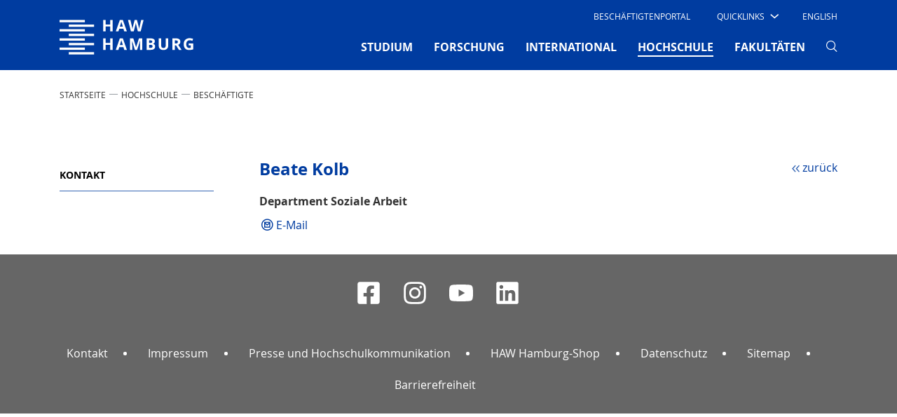

--- FILE ---
content_type: text/html; charset=utf-8
request_url: https://www.haw-hamburg.de/hochschule/beschaeftigte/detail/person/person/show/beate-kolb/172/
body_size: 10972
content:
<!DOCTYPE html>
<html lang="de-DE">
<head>

<meta charset="utf-8">
<!-- 
	This website is powered by TYPO3 - inspiring people to share!
	TYPO3 is a free open source Content Management Framework initially created by Kasper Skaarhoj and licensed under GNU/GPL.
	TYPO3 is copyright 1998-2026 of Kasper Skaarhoj. Extensions are copyright of their respective owners.
	Information and contribution at https://typo3.org/
-->


<link rel="icon" href="/typo3conf/ext/mpm_bootstrap/Resources/Public/Images/favicon.ico" type="image/vnd.microsoft.icon">
<title>Beate Kolb, HAW Hamburg</title>
<meta name="generator" content="TYPO3 CMS" />
<meta name="viewport" content="width=device-width, initial-scale=1.0" />
<meta name="robots" content="index,follow" />
<meta name="twitter:card" content="summary" />


<link rel="stylesheet" href="/typo3temp/assets/compressed/merged-0d99cd9dfa61781eabaf2d8dcf6a17d0-8ce2ef7117491e28d5acfcd82273af5e.css?1764879886" media="all">



<script src="/typo3temp/assets/compressed/merged-f220eb1d874ada6eebbd71285ab5bef0-5230dff86ba3751c493101fcec1a41da.js?1764879886"></script>





<link rel="canonical" href="https://www.haw-hamburg.de/hochschule/beschaeftigte/detail/person/person/show/beate-kolb/"/>

<link rel="alternate" hreflang="de-DE" href="https://www.haw-hamburg.de/hochschule/beschaeftigte/detail/person/person/show/beate-kolb/"/>
<link rel="alternate" hreflang="en-US" href="https://www.haw-hamburg.de/en/university/employees/detail/person/person/show/beate-kolb/"/>
<link rel="alternate" hreflang="x-default" href="https://www.haw-hamburg.de/hochschule/beschaeftigte/detail/person/person/show/beate-kolb/"/>
</head>
<body id="p631" data-pid="631">


<div id="smoothStateContainer" >
	
    <!-- Fixed navbar -->
    <nav class="navbar navbar-expand-lg d-none d-lg-block fixed-top navbar_haw pb-0 d-print-none">
		
        <div class="container">
            <div class="col-6 col-lg-2 px-0">
                <a class="navbar-brand mx-0 p-0" href="/">
                    <span class="sr-only">Hochschule für Angewandte Wissenschaften Hamburg</span>
                    <img aria-hidden="true" class="typo3-search-exclude" title="Hochschule für Angewandte Wissenschaften Hamburg" alt="Hochschule für Angewandte Wissenschaften Hamburg" src="/typo3conf/ext/mpm_bootstrap/Resources/Public/Images/HAW_Marke_weiss_RGB.svg" width="191" height="70" />
                </a>
            </div>
            <div class="col-6 col-lg-10 px-0">
                <div class="d-none d-lg-block">
                    <div class="d-flex">
                        <ul class="navbar-nav ml-auto row" id="navi-meta">
                            
    
        
            <li class="nav-item">
                
                        <a href="/beschaeftigtenportal/" id="nav7785"
                           class="nav-link text-uppercase mx-4">
                            Beschäftigtenportal
                        </a>
                    
                

            </li>
        
            <li class="nav-item">
                
                        <div class="dropdown text-uppercase" id="quick">
                            <a class="dropdown-toggle"
                               href="/" role="button" id="dropdownMenuLink"
                               data-toggle="dropdown" aria-haspopup="true" aria-expanded="false">
                                <span class="test">Quicklinks</span>

                                <i class="haw-arrow haw-90-b"></i>
                            </a>
                            
                                <div class="dropdown-menu  mt-0 border-0 rounded-0"
                                     aria-labelledby="dropdownMenuLink">
                                    <ul style="padding-left: 0">
                                        
                                                <li style="list-style-type: none">
                                                    <a href="/studium/campusleben/asta-und-stupa/"
                                                       class="dropdown-item text-uppercase">
                                                        AStA
                                                    </a>
                                                </li>
                                        
                                                <li style="list-style-type: none">
                                                    <a href="/hochschule/beschaeftigte/"
                                                       class="dropdown-item text-uppercase">
                                                        Beschäftigte
                                                    </a>
                                                </li>
                                        
                                                <li style="list-style-type: none">
                                                    <a href="/hibs/"
                                                       class="dropdown-item text-uppercase">
                                                        Bibliotheken (HIBS)
                                                    </a>
                                                </li>
                                        
                                                <li style="list-style-type: none">
                                                    <a href="/forschung/competence-center/"
                                                       class="dropdown-item text-uppercase">
                                                        Competence Center
                                                    </a>
                                                </li>
                                        
                                                <li style="list-style-type: none">
                                                    <a href="/fakultaeten/"
                                                       class="dropdown-item text-uppercase">
                                                        Fakultäten
                                                    </a>
                                                </li>
                                        
                                                <li style="list-style-type: none">
                                                    <a href="/online-services/"
                                                       class="dropdown-item text-uppercase">
                                                        Online-Services
                                                    </a>
                                                </li>
                                        
                                                <li style="list-style-type: none">
                                                    <a href="/studium/studiengaenge-a-z/"
                                                       class="dropdown-item text-uppercase">
                                                        Studiengänge
                                                    </a>
                                                </li>
                                        
                                                <li style="list-style-type: none">
                                                    <a href="/studium/studienorganisation/"
                                                       class="dropdown-item text-uppercase">
                                                        Studienorganisation
                                                    </a>
                                                </li>
                                        
                                    </ul>
                                </div>
                            
                        </div>

                    
                

            </li>
        
    

                            
                                

	
		
	
		
			
					<li class="nav-item">
						<a href="/en/university/employees/detail/person/person/show/beate-kolb/" class="nav-link text-uppercase ml-4 mr-3">
							English
						</a>
					</li>
				
		
	



                            
                            
                                    
                                
                        </ul>
                    </div>
                </div>
                <div class="mt-0">
                    <button class="navbar-toggler" type="button" data-toggle="collapse"
                            data-target="#navbarSupportedContent"
                            aria-controls="navbarSupportedContent" aria-expanded="false" aria-label="Toggle navigation">
                        <span></span>
                        <span></span>
                        <span></span>
                    </button>

                    <div class="collapse navbar-collapse row" id="navbarSupportedContent">
                        <!-- Erste Ebene -->
                        <ul class="navbar-nav ml-auto" id="navi-main">
                            
                                
                                    
                                            <li class="nav-item dropdown pb-2 ">
                                                <a href="/studium/"
                                                   class="nav-link text-uppercase font-weight-bold mx-xl-3 mx-2"
                                                   id="navbarDropdown-4" role="button"
                                                   aria-haspopup="true" aria-expanded="false">
                                                    STUDIUM
                                                    
                                                </a>
                                                <!-- Zweite Ebene -->
                                                
                                                    <div class="dropdown-menu mt-0 border-0 rounded-0 nav-dropdown-dynamic-height-js"
                                                         aria-labelledby="navbarDropdown-4">
                                                        <div class="touch-close">X</div>
                                                        <div class="d-flex flex-wrap container">
                                                            
                                                                <div class="col-lg-3 p-2 pt-5">
                                                                    <ul class="list-unstyled">
                                                                        <li class="mb-4 ">
                                                                            <a class="dropdown-item py-1 px-3 text-uppercase font-weight-bold no-loader">
                                                                                STUDIENANGEBOT
                                                                            </a>
                                                                        </li>
                                                                        <!-- Dritte Ebene -->
                                                                        
                                                                            
                                                                                <li class="sub-menu py-1 px-2 mb-2 ">
                                                                                    <a href="/studium/studiengaenge-a-z/"
                                                                                       class="dropdown-item py-1 px-2">
                                                                                        Studiengänge A-Z
                                                                                    </a>
                                                                                </li>
                                                                            
                                                                                <li class="sub-menu py-1 px-2 mb-2 ">
                                                                                    <a href="/studium/dual-studieren/"
                                                                                       class="dropdown-item py-1 px-2">
                                                                                        Dual studieren
                                                                                    </a>
                                                                                </li>
                                                                            
                                                                                <li class="sub-menu py-1 px-2 mb-2 ">
                                                                                    <a href="/studium/teilzeit-studieren/"
                                                                                       class="dropdown-item py-1 px-2">
                                                                                        Teilzeit studieren
                                                                                    </a>
                                                                                </li>
                                                                            
                                                                                <li class="sub-menu py-1 px-2 mb-2 ">
                                                                                    <a href="/weiterbildung/"
                                                                                       class="dropdown-item py-1 px-2">
                                                                                        Weiterbildung
                                                                                    </a>
                                                                                </li>
                                                                            
                                                                                <li class="sub-menu py-1 px-2 mb-2 ">
                                                                                    <a href="/promotion/"
                                                                                       class="dropdown-item py-1 px-2">
                                                                                        Promotion
                                                                                    </a>
                                                                                </li>
                                                                            
                                                                        
                                                                    </ul>
                                                                </div>
                                                            
                                                                <div class="col-lg-3 p-2 pt-5">
                                                                    <ul class="list-unstyled">
                                                                        <li class="mb-4 ">
                                                                            <a class="dropdown-item py-1 px-3 text-uppercase font-weight-bold no-loader">
                                                                                VOR DEM STUDIUM
                                                                            </a>
                                                                        </li>
                                                                        <!-- Dritte Ebene -->
                                                                        
                                                                            
                                                                                <li class="sub-menu py-1 px-2 mb-2 ">
                                                                                    <a href="/studium/studienorientierung/"
                                                                                       class="dropdown-item py-1 px-2">
                                                                                        Studienorientierung
                                                                                    </a>
                                                                                </li>
                                                                            
                                                                                <li class="sub-menu py-1 px-2 mb-2 ">
                                                                                    <a href="/studium/schnupperangebote/"
                                                                                       class="dropdown-item py-1 px-2">
                                                                                        Schnupperangebote
                                                                                    </a>
                                                                                </li>
                                                                            
                                                                                <li class="sub-menu py-1 px-2 mb-2 ">
                                                                                    <a href="/studium/bewerbung/"
                                                                                       class="dropdown-item py-1 px-2">
                                                                                        Bewerbung
                                                                                    </a>
                                                                                </li>
                                                                            
                                                                                <li class="sub-menu py-1 px-2 mb-2 ">
                                                                                    <a href="/studium/studienvorbereitung/"
                                                                                       class="dropdown-item py-1 px-2">
                                                                                        Studienvorbereitung
                                                                                    </a>
                                                                                </li>
                                                                            
                                                                        
                                                                    </ul>
                                                                </div>
                                                            
                                                                <div class="col-lg-3 p-2 pt-5">
                                                                    <ul class="list-unstyled">
                                                                        <li class="mb-4 ">
                                                                            <a class="dropdown-item py-1 px-3 text-uppercase font-weight-bold no-loader">
                                                                                IM STUDIUM
                                                                            </a>
                                                                        </li>
                                                                        <!-- Dritte Ebene -->
                                                                        
                                                                            
                                                                                <li class="sub-menu py-1 px-2 mb-2 ">
                                                                                    <a href="/studium/studieneinstieg/"
                                                                                       class="dropdown-item py-1 px-2">
                                                                                        Studieneinstieg
                                                                                    </a>
                                                                                </li>
                                                                            
                                                                                <li class="sub-menu py-1 px-2 mb-2 ">
                                                                                    <a href="/studium/studienorganisation/"
                                                                                       class="dropdown-item py-1 px-2">
                                                                                        Studienorganisation
                                                                                    </a>
                                                                                </li>
                                                                            
                                                                                <li class="sub-menu py-1 px-2 mb-2 ">
                                                                                    <a href="/studium/beratung/"
                                                                                       class="dropdown-item py-1 px-2">
                                                                                        Beratung
                                                                                    </a>
                                                                                </li>
                                                                            
                                                                                <li class="sub-menu py-1 px-2 mb-2 ">
                                                                                    <a href="/studium/studentische-partizipation/"
                                                                                       class="dropdown-item py-1 px-2">
                                                                                        Studentische Partizipation
                                                                                    </a>
                                                                                </li>
                                                                            
                                                                                <li class="sub-menu py-1 px-2 mb-2 ">
                                                                                    <a href="/hibs/"
                                                                                       class="dropdown-item py-1 px-2">
                                                                                        Bibliotheken (HIBS)
                                                                                    </a>
                                                                                </li>
                                                                            
                                                                        
                                                                    </ul>
                                                                </div>
                                                            
                                                                <div class="col-lg-3 p-2 pt-5">
                                                                    <ul class="list-unstyled">
                                                                        <li class="mb-4 ">
                                                                            <a class="dropdown-item py-1 px-3 text-uppercase font-weight-bold no-loader">
                                                                                RUND UMS STUDIUM
                                                                            </a>
                                                                        </li>
                                                                        <!-- Dritte Ebene -->
                                                                        
                                                                            
                                                                                <li class="sub-menu py-1 px-2 mb-2 ">
                                                                                    <a href="/studium/campusleben/"
                                                                                       class="dropdown-item py-1 px-2">
                                                                                        Campusleben
                                                                                    </a>
                                                                                </li>
                                                                            
                                                                                <li class="sub-menu py-1 px-2 mb-2 ">
                                                                                    <a href="/studium/leben-in-hamburg/"
                                                                                       class="dropdown-item py-1 px-2">
                                                                                        Leben in Hamburg
                                                                                    </a>
                                                                                </li>
                                                                            
                                                                                <li class="sub-menu py-1 px-2 mb-2 ">
                                                                                    <a href="/studium/kosten-und-finanzierung/"
                                                                                       class="dropdown-item py-1 px-2">
                                                                                        Kosten und Finanzierung
                                                                                    </a>
                                                                                </li>
                                                                            
                                                                                <li class="sub-menu py-1 px-2 mb-2 ">
                                                                                    <a href="/studium/gruendungsservice/"
                                                                                       class="dropdown-item py-1 px-2">
                                                                                        GründungsService
                                                                                    </a>
                                                                                </li>
                                                                            
                                                                                <li class="sub-menu py-1 px-2 mb-2 ">
                                                                                    <a href="/studium/alumni/"
                                                                                       class="dropdown-item py-1 px-2">
                                                                                        Alumni
                                                                                    </a>
                                                                                </li>
                                                                            
                                                                        
                                                                    </ul>
                                                                </div>
                                                            
                                                        </div>
                                                    </div>
                                                
                                            </li>
                                        
                                
                                    
                                            <li class="nav-item dropdown pb-2 ">
                                                <a href="/forschung/"
                                                   class="nav-link text-uppercase font-weight-bold mx-xl-3 mx-2"
                                                   id="navbarDropdown-5" role="button"
                                                   aria-haspopup="true" aria-expanded="false">
                                                    FORSCHUNG
                                                    
                                                </a>
                                                <!-- Zweite Ebene -->
                                                
                                                    <div class="dropdown-menu mt-0 border-0 rounded-0 nav-dropdown-dynamic-height-js"
                                                         aria-labelledby="navbarDropdown-5">
                                                        <div class="touch-close">X</div>
                                                        <div class="d-flex flex-wrap container">
                                                            
                                                                <div class="col-lg-3 p-2 pt-5">
                                                                    <ul class="list-unstyled">
                                                                        <li class="mb-4 ">
                                                                            <a class="dropdown-item py-1 px-3 text-uppercase font-weight-bold no-loader">
                                                                                SCHWERPUNKTE
                                                                            </a>
                                                                        </li>
                                                                        <!-- Dritte Ebene -->
                                                                        
                                                                            
                                                                                <li class="sub-menu py-1 px-2 mb-2 ">
                                                                                    <a href="/forschung/projekte-a-z/"
                                                                                       class="dropdown-item py-1 px-2">
                                                                                        Projekte A-Z
                                                                                    </a>
                                                                                </li>
                                                                            
                                                                                <li class="sub-menu py-1 px-2 mb-2 ">
                                                                                    <a href="/forschung/energie-und-nachhaltigkeit/"
                                                                                       class="dropdown-item py-1 px-2">
                                                                                        Energie und Nachhaltigkeit
                                                                                    </a>
                                                                                </li>
                                                                            
                                                                                <li class="sub-menu py-1 px-2 mb-2 ">
                                                                                    <a href="/forschung/gesundheit-und-ernaehrung/"
                                                                                       class="dropdown-item py-1 px-2">
                                                                                        Gesundheit und Ernährung
                                                                                    </a>
                                                                                </li>
                                                                            
                                                                                <li class="sub-menu py-1 px-2 mb-2 ">
                                                                                    <a href="/forschung/information-kommunikation-und-medien/"
                                                                                       class="dropdown-item py-1 px-2">
                                                                                        Information, Kommunikation und Medien
                                                                                    </a>
                                                                                </li>
                                                                            
                                                                                <li class="sub-menu py-1 px-2 mb-2 ">
                                                                                    <a href="/forschung/mobilitaet-und-verkehr/"
                                                                                       class="dropdown-item py-1 px-2">
                                                                                        Mobilität und Verkehr
                                                                                    </a>
                                                                                </li>
                                                                            
                                                                                <li class="sub-menu py-1 px-2 mb-2 ">
                                                                                    <a href="/forschung/vielfalt-der-forschung/"
                                                                                       class="dropdown-item py-1 px-2">
                                                                                        Vielfalt der Forschung
                                                                                    </a>
                                                                                </li>
                                                                            
                                                                        
                                                                    </ul>
                                                                </div>
                                                            
                                                                <div class="col-lg-3 p-2 pt-5">
                                                                    <ul class="list-unstyled">
                                                                        <li class="mb-4 ">
                                                                            <a class="dropdown-item py-1 px-3 text-uppercase font-weight-bold no-loader">
                                                                                TRANSFER
                                                                            </a>
                                                                        </li>
                                                                        <!-- Dritte Ebene -->
                                                                        
                                                                            
                                                                                <li class="sub-menu py-1 px-2 mb-2 ">
                                                                                    <a href="/forschung/zusammenarbeit/"
                                                                                       class="dropdown-item py-1 px-2">
                                                                                        Zusammenarbeit
                                                                                    </a>
                                                                                </li>
                                                                            
                                                                                <li class="sub-menu py-1 px-2 mb-2 ">
                                                                                    <a href="/forschung/netzwerke/"
                                                                                       class="dropdown-item py-1 px-2">
                                                                                        Netzwerke
                                                                                    </a>
                                                                                </li>
                                                                            
                                                                                <li class="sub-menu py-1 px-2 mb-2 ">
                                                                                    <a href="/forschung/competence-center/"
                                                                                       class="dropdown-item py-1 px-2">
                                                                                        Competence Center
                                                                                    </a>
                                                                                </li>
                                                                            
                                                                                <li class="sub-menu py-1 px-2 mb-2 ">
                                                                                    <a href="/forschung/forschungs-und-transferzentren/"
                                                                                       class="dropdown-item py-1 px-2">
                                                                                        Forschungs- und Transferzentren
                                                                                    </a>
                                                                                </li>
                                                                            
                                                                        
                                                                    </ul>
                                                                </div>
                                                            
                                                                <div class="col-lg-3 p-2 pt-5">
                                                                    <ul class="list-unstyled">
                                                                        <li class="mb-4 ">
                                                                            <a class="dropdown-item py-1 px-3 text-uppercase font-weight-bold no-loader">
                                                                                Promotion
                                                                            </a>
                                                                        </li>
                                                                        <!-- Dritte Ebene -->
                                                                        
                                                                            
                                                                                <li class="sub-menu py-1 px-2 mb-2 ">
                                                                                    <a href="/promotion/"
                                                                                       class="dropdown-item py-1 px-2">
                                                                                        Wege in die Wissenschaft
                                                                                    </a>
                                                                                </li>
                                                                            
                                                                                <li class="sub-menu py-1 px-2 mb-2 ">
                                                                                    <a href="/forschung/eigenstaendiges-promotionsrecht/"
                                                                                       class="dropdown-item py-1 px-2">
                                                                                        Eigenständiges Promotionsrecht
                                                                                    </a>
                                                                                </li>
                                                                            
                                                                                <li class="sub-menu py-1 px-2 mb-2 ">
                                                                                    <a href="/forschung/kooperative-promotionen/"
                                                                                       class="dropdown-item py-1 px-2">
                                                                                        Kooperative Promotionen
                                                                                    </a>
                                                                                </li>
                                                                            
                                                                                <li class="sub-menu py-1 px-2 mb-2 ">
                                                                                    <a href="/forschung/post-doktorandinnen-alumni/"
                                                                                       class="dropdown-item py-1 px-2">
                                                                                        Post-Doktorand*innen &amp; Alumni
                                                                                    </a>
                                                                                </li>
                                                                            
                                                                                <li class="sub-menu py-1 px-2 mb-2 ">
                                                                                    <a href="/forschung/promotion/workshops-veranstaltungen/"
                                                                                       class="dropdown-item py-1 px-2">
                                                                                        Workshops &amp; Veranstaltungen
                                                                                    </a>
                                                                                </li>
                                                                            
                                                                        
                                                                    </ul>
                                                                </div>
                                                            
                                                                <div class="col-lg-3 p-2 pt-5">
                                                                    <ul class="list-unstyled">
                                                                        <li class="mb-4 ">
                                                                            <a class="dropdown-item py-1 px-3 text-uppercase font-weight-bold no-loader">
                                                                                Rund ums Forschen
                                                                            </a>
                                                                        </li>
                                                                        <!-- Dritte Ebene -->
                                                                        
                                                                            
                                                                                <li class="sub-menu py-1 px-2 mb-2 ">
                                                                                    <a href="/forschung/nachrichten/"
                                                                                       class="dropdown-item py-1 px-2">
                                                                                        Nachrichten
                                                                                    </a>
                                                                                </li>
                                                                            
                                                                                <li class="sub-menu py-1 px-2 mb-2 ">
                                                                                    <a href="/forschung/veranstaltungen/"
                                                                                       class="dropdown-item py-1 px-2">
                                                                                        Veranstaltungen
                                                                                    </a>
                                                                                </li>
                                                                            
                                                                                <li class="sub-menu py-1 px-2 mb-2 ">
                                                                                    <a href="/forschung/publikationen/"
                                                                                       class="dropdown-item py-1 px-2">
                                                                                        Publikationen
                                                                                    </a>
                                                                                </li>
                                                                            
                                                                                <li class="sub-menu py-1 px-2 mb-2 ">
                                                                                    <a href="/forschung/gute-wissenschaftliche-praxis/"
                                                                                       class="dropdown-item py-1 px-2">
                                                                                        Gute wissenschaftliche Praxis
                                                                                    </a>
                                                                                </li>
                                                                            
                                                                                <li class="sub-menu py-1 px-2 mb-2 ">
                                                                                    <a href="/forschung/ethik/"
                                                                                       class="dropdown-item py-1 px-2">
                                                                                        Ethik
                                                                                    </a>
                                                                                </li>
                                                                            
                                                                                <li class="sub-menu py-1 px-2 mb-2 ">
                                                                                    <a href="/forschung/kontakt-und-beratung/"
                                                                                       class="dropdown-item py-1 px-2">
                                                                                        Kontakt und Beratung
                                                                                    </a>
                                                                                </li>
                                                                            
                                                                        
                                                                    </ul>
                                                                </div>
                                                            
                                                        </div>
                                                    </div>
                                                
                                            </li>
                                        
                                
                                    
                                            <li class="nav-item dropdown pb-2 ">
                                                <a href="/international/"
                                                   class="nav-link text-uppercase font-weight-bold mx-xl-3 mx-2"
                                                   id="navbarDropdown-80" role="button"
                                                   aria-haspopup="true" aria-expanded="false">
                                                    INTERNATIONAL
                                                    
                                                </a>
                                                <!-- Zweite Ebene -->
                                                
                                                    <div class="dropdown-menu mt-0 border-0 rounded-0 nav-dropdown-dynamic-height-js"
                                                         aria-labelledby="navbarDropdown-80">
                                                        <div class="touch-close">X</div>
                                                        <div class="d-flex flex-wrap container">
                                                            
                                                                <div class="col-lg-3 p-2 pt-5">
                                                                    <ul class="list-unstyled">
                                                                        <li class="mb-4 ">
                                                                            <a class="dropdown-item py-1 px-3 text-uppercase font-weight-bold no-loader">
                                                                                WEGE AN DIE HAW HAMBURG
                                                                            </a>
                                                                        </li>
                                                                        <!-- Dritte Ebene -->
                                                                        
                                                                            
                                                                                <li class="sub-menu py-1 px-2 mb-2 ">
                                                                                    <a href="/international/internationale-studierende/"
                                                                                       class="dropdown-item py-1 px-2">
                                                                                        Internationale Studierende
                                                                                    </a>
                                                                                </li>
                                                                            
                                                                                <li class="sub-menu py-1 px-2 mb-2 ">
                                                                                    <a href="/international/erasmus-gaststudierende/"
                                                                                       class="dropdown-item py-1 px-2">
                                                                                        Erasmus / Gaststudierende
                                                                                    </a>
                                                                                </li>
                                                                            
                                                                                <li class="sub-menu py-1 px-2 mb-2 ">
                                                                                    <a href="/international/gefluechtete/"
                                                                                       class="dropdown-item py-1 px-2">
                                                                                        Angebote Geflüchtete
                                                                                    </a>
                                                                                </li>
                                                                            
                                                                                <li class="sub-menu py-1 px-2 mb-2 ">
                                                                                    <a href="/gastdozentur/"
                                                                                       class="dropdown-item py-1 px-2">
                                                                                        Gastwissenschaftler*innen
                                                                                    </a>
                                                                                </li>
                                                                            
                                                                        
                                                                    </ul>
                                                                </div>
                                                            
                                                                <div class="col-lg-3 p-2 pt-5">
                                                                    <ul class="list-unstyled">
                                                                        <li class="mb-4 ">
                                                                            <a class="dropdown-item py-1 px-3 text-uppercase font-weight-bold no-loader">
                                                                                WEGE INS AUSLAND
                                                                            </a>
                                                                        </li>
                                                                        <!-- Dritte Ebene -->
                                                                        
                                                                            
                                                                                <li class="sub-menu py-1 px-2 mb-2 ">
                                                                                    <a href="/international/studium-im-ausland/"
                                                                                       class="dropdown-item py-1 px-2">
                                                                                        Studium im Ausland
                                                                                    </a>
                                                                                </li>
                                                                            
                                                                                <li class="sub-menu py-1 px-2 mb-2 ">
                                                                                    <a href="/international/praktikum-im-ausland/"
                                                                                       class="dropdown-item py-1 px-2">
                                                                                        Praktikum im Ausland
                                                                                    </a>
                                                                                </li>
                                                                            
                                                                                <li class="sub-menu py-1 px-2 mb-2 ">
                                                                                    <a href="/international/lehrendenaustausch/"
                                                                                       class="dropdown-item py-1 px-2">
                                                                                        Lehrendenaustausch
                                                                                    </a>
                                                                                </li>
                                                                            
                                                                        
                                                                    </ul>
                                                                </div>
                                                            
                                                                <div class="col-lg-3 p-2 pt-5">
                                                                    <ul class="list-unstyled">
                                                                        <li class="mb-4 ">
                                                                            <a class="dropdown-item py-1 px-3 text-uppercase font-weight-bold no-loader">
                                                                                PARTNER UND NETZWERKE
                                                                            </a>
                                                                        </li>
                                                                        <!-- Dritte Ebene -->
                                                                        
                                                                            
                                                                                <li class="sub-menu py-1 px-2 mb-2 ">
                                                                                    <a href="/international/partnerhochschulen-a-z/"
                                                                                       class="dropdown-item py-1 px-2">
                                                                                        Partnerhochschulen A–Z
                                                                                    </a>
                                                                                </li>
                                                                            
                                                                                <li class="sub-menu py-1 px-2 mb-2 ">
                                                                                    <a href="/international/carpe/"
                                                                                       class="dropdown-item py-1 px-2">
                                                                                        CARPE
                                                                                    </a>
                                                                                </li>
                                                                            
                                                                                <li class="sub-menu py-1 px-2 mb-2 ">
                                                                                    <a href="/hawgoesusa/"
                                                                                       class="dropdown-item py-1 px-2">
                                                                                        HAW goes USA
                                                                                    </a>
                                                                                </li>
                                                                            
                                                                                <li class="sub-menu py-1 px-2 mb-2 ">
                                                                                    <a href="/international/shanghai-hamburg-college/"
                                                                                       class="dropdown-item py-1 px-2">
                                                                                        Shanghai-Hamburg College
                                                                                    </a>
                                                                                </li>
                                                                            
                                                                                <li class="sub-menu py-1 px-2 mb-2 ">
                                                                                    <a href="/international/hamonee/"
                                                                                       class="dropdown-item py-1 px-2">
                                                                                        HaMoNee
                                                                                    </a>
                                                                                </li>
                                                                            
                                                                        
                                                                    </ul>
                                                                </div>
                                                            
                                                                <div class="col-lg-3 p-2 pt-5">
                                                                    <ul class="list-unstyled">
                                                                        <li class="mb-4 ">
                                                                            <a class="dropdown-item py-1 px-3 text-uppercase font-weight-bold no-loader">
                                                                                ANGEBOTE
                                                                            </a>
                                                                        </li>
                                                                        <!-- Dritte Ebene -->
                                                                        
                                                                            
                                                                                <li class="sub-menu py-1 px-2 mb-2 ">
                                                                                    <a href="/international/interkulturelle-programme/"
                                                                                       class="dropdown-item py-1 px-2">
                                                                                        Interkulturelle Programme
                                                                                    </a>
                                                                                </li>
                                                                            
                                                                                <li class="sub-menu py-1 px-2 mb-2 ">
                                                                                    <a href="/international/foerderverein-vdfas/"
                                                                                       class="dropdown-item py-1 px-2">
                                                                                        Förderverein VDFAS
                                                                                    </a>
                                                                                </li>
                                                                            
                                                                                <li class="sub-menu py-1 px-2 mb-2 ">
                                                                                    <a href="/international/ansprechpersonen/"
                                                                                       class="dropdown-item py-1 px-2">
                                                                                        Ansprechpersonen
                                                                                    </a>
                                                                                </li>
                                                                            
                                                                        
                                                                    </ul>
                                                                </div>
                                                            
                                                        </div>
                                                    </div>
                                                
                                            </li>
                                        
                                
                                    
                                            <li class="nav-item dropdown pb-2  active">
                                                <a href="/hochschule/"
                                                   class="nav-link text-uppercase font-weight-bold mx-xl-3 mx-2"
                                                   id="navbarDropdown-2" role="button"
                                                   aria-haspopup="true" aria-expanded="false">
                                                    HOCHSCHULE
                                                    <span
                                                            class="sr-only">(current)</span>
                                                </a>
                                                <!-- Zweite Ebene -->
                                                
                                                    <div class="dropdown-menu mt-0 border-0 rounded-0 nav-dropdown-dynamic-height-js"
                                                         aria-labelledby="navbarDropdown-2">
                                                        <div class="touch-close">X</div>
                                                        <div class="d-flex flex-wrap container">
                                                            
                                                                <div class="col-lg-3 p-2 pt-5">
                                                                    <ul class="list-unstyled">
                                                                        <li class="mb-4 ">
                                                                            <a class="dropdown-item py-1 px-3 text-uppercase font-weight-bold no-loader">
                                                                                HAW HAMBURG
                                                                            </a>
                                                                        </li>
                                                                        <!-- Dritte Ebene -->
                                                                        
                                                                            
                                                                                <li class="sub-menu py-1 px-2 mb-2 ">
                                                                                    <a href="/hochschule/ueber-uns/"
                                                                                       class="dropdown-item py-1 px-2">
                                                                                        Über uns
                                                                                    </a>
                                                                                </li>
                                                                            
                                                                                <li class="sub-menu py-1 px-2 mb-2 ">
                                                                                    <a href="/weiterbildung/"
                                                                                       class="dropdown-item py-1 px-2">
                                                                                        Weiterbildung
                                                                                    </a>
                                                                                </li>
                                                                            
                                                                                <li class="sub-menu py-1 px-2 mb-2 ">
                                                                                    <a href="/qualitaet-in-der-lehre/"
                                                                                       class="dropdown-item py-1 px-2">
                                                                                        Qualität in der Lehre
                                                                                    </a>
                                                                                </li>
                                                                            
                                                                                <li class="sub-menu py-1 px-2 mb-2 ">
                                                                                    <a href="/digitalisierung/"
                                                                                       class="dropdown-item py-1 px-2">
                                                                                        Digitalisierung
                                                                                    </a>
                                                                                </li>
                                                                            
                                                                                <li class="sub-menu py-1 px-2 mb-2 ">
                                                                                    <a href="/nachhaltigkeit/"
                                                                                       class="dropdown-item py-1 px-2">
                                                                                        Nachhaltigkeit
                                                                                    </a>
                                                                                </li>
                                                                            
                                                                                <li class="sub-menu py-1 px-2 mb-2 ">
                                                                                    <a href="/hawhamburg-2030/"
                                                                                       class="dropdown-item py-1 px-2">
                                                                                        HAW Hamburg 2030
                                                                                    </a>
                                                                                </li>
                                                                            
                                                                                <li class="sub-menu py-1 px-2 mb-2 ">
                                                                                    <a href="/hochschule/standorte/"
                                                                                       class="dropdown-item py-1 px-2">
                                                                                        Standorte
                                                                                    </a>
                                                                                </li>
                                                                            
                                                                        
                                                                    </ul>
                                                                </div>
                                                            
                                                                <div class="col-lg-3 p-2 pt-5">
                                                                    <ul class="list-unstyled">
                                                                        <li class="mb-4  active">
                                                                            <a class="dropdown-item py-1 px-3 text-uppercase font-weight-bold no-loader">
                                                                                ORGANISATION
                                                                            </a>
                                                                        </li>
                                                                        <!-- Dritte Ebene -->
                                                                        
                                                                            
                                                                                <li class="sub-menu py-1 px-2 mb-2 ">
                                                                                    <a href="/hochschule/praesidium/"
                                                                                       class="dropdown-item py-1 px-2">
                                                                                        Präsidium
                                                                                    </a>
                                                                                </li>
                                                                            
                                                                                <li class="sub-menu py-1 px-2 mb-2 ">
                                                                                    <a href="/hochschule/gremien/"
                                                                                       class="dropdown-item py-1 px-2">
                                                                                        Gremien
                                                                                    </a>
                                                                                </li>
                                                                            
                                                                                <li class="sub-menu py-1 px-2 mb-2 ">
                                                                                    <a href="/hochschule/hochschule-a-z/"
                                                                                       class="dropdown-item py-1 px-2">
                                                                                        Hochschule A-Z
                                                                                    </a>
                                                                                </li>
                                                                            
                                                                                <li class="sub-menu py-1 px-2 mb-2 ">
                                                                                    <a href="/hochschule/vertretungen-und-beauftragte/"
                                                                                       class="dropdown-item py-1 px-2">
                                                                                        Vertretungen und Beauftragte
                                                                                    </a>
                                                                                </li>
                                                                            
                                                                                <li class="sub-menu py-1 px-2 mb-2  active">
                                                                                    <a href="/hochschule/beschaeftigte/"
                                                                                       class="dropdown-item py-1 px-2">
                                                                                        Beschäftigte
                                                                                    </a>
                                                                                </li>
                                                                            
                                                                                <li class="sub-menu py-1 px-2 mb-2 ">
                                                                                    <a href="/hochschule/stiftungen/"
                                                                                       class="dropdown-item py-1 px-2">
                                                                                        Stiftungen
                                                                                    </a>
                                                                                </li>
                                                                            
                                                                        
                                                                    </ul>
                                                                </div>
                                                            
                                                                <div class="col-lg-3 p-2 pt-5">
                                                                    <ul class="list-unstyled">
                                                                        <li class="mb-4 ">
                                                                            <a class="dropdown-item py-1 px-3 text-uppercase font-weight-bold no-loader">
                                                                                AKTUELLES
                                                                            </a>
                                                                        </li>
                                                                        <!-- Dritte Ebene -->
                                                                        
                                                                            
                                                                                <li class="sub-menu py-1 px-2 mb-2 ">
                                                                                    <a href="/hochschule/veranstaltungen/"
                                                                                       class="dropdown-item py-1 px-2">
                                                                                        Veranstaltungen
                                                                                    </a>
                                                                                </li>
                                                                            
                                                                                <li class="sub-menu py-1 px-2 mb-2 ">
                                                                                    <a href="/hochschule/pressespiegel/"
                                                                                       class="dropdown-item py-1 px-2">
                                                                                        Pressespiegel
                                                                                    </a>
                                                                                </li>
                                                                            
                                                                                <li class="sub-menu py-1 px-2 mb-2 ">
                                                                                    <a href="/hochschule/stellenangebote/"
                                                                                       class="dropdown-item py-1 px-2">
                                                                                        Stellenangebote
                                                                                    </a>
                                                                                </li>
                                                                            
                                                                                <li class="sub-menu py-1 px-2 mb-2 ">
                                                                                    <a href="/hochschule/professorin-werden/"
                                                                                       class="dropdown-item py-1 px-2">
                                                                                        Professor*in werden
                                                                                    </a>
                                                                                </li>
                                                                            
                                                                                <li class="sub-menu py-1 px-2 mb-2 ">
                                                                                    <a href="/hochschule/publikationen/"
                                                                                       class="dropdown-item py-1 px-2">
                                                                                        Publikationen
                                                                                    </a>
                                                                                </li>
                                                                            
                                                                        
                                                                    </ul>
                                                                </div>
                                                            
                                                        </div>
                                                    </div>
                                                
                                            </li>
                                        
                                
                                    
                                            <li class="nav-item pb-2 ">
                                                <a href="/fakultaeten/"
                                                   class="nav-link text-uppercase font-weight-bold mx-xl-3 mx-2">
                                                    FAKULTÄTEN
                                                    
                                                </a>
                                            </li>
                                        
                                
                                <li class="nav-item dropdowns pb-2 search">
                                    <a href="javascript:void(0)" class="nav-link no-loader mx-xl-3 mx-2" role="button" data-toggle="dropdown"
                                       id="searchContent"
                                       aria-haspopup="true" aria-expanded="false" aria-label="Search" style="pointer-events: none">
                                        <i class="haw-lupe" style="pointer-events: none"></i>
                                    </a>

                                </li>

                                <li class="nav-item dropdown menu-settings pb-2" style="display: none">
                                    <a href="javascript:void(0)" class="nav-link no-loader options mx-xl-3 mx-2" role="button"
                                       data-toggle="dropdown" id="startSettings"
                                       aria-haspopup="true" aria-expanded="false" aria-label="Settings">
                                        <i class="haw-option"></i>
                                    </a>
                                    <div class="dropdown-menu mt-0 border-0 rounded-0"
                                         aria-labelledby="startSettings">
                                        <div class="d-flex container pt-5"></div>
                                    </div>
                                </li>
                            
                            
    
        
            <li class="nav-item d-lg-none">
                
                        <a href="/studium/" id="nav4"
                           class="nav-link text-uppercase mx-4">
                            STUDIUM
                        </a>
                    
                

            </li>
        
            <li class="nav-item d-lg-none">
                
                        <a href="/forschung/" id="nav5"
                           class="nav-link text-uppercase mx-4">
                            FORSCHUNG
                        </a>
                    
                

            </li>
        
            <li class="nav-item d-lg-none">
                
                        <a href="/international/" id="nav80"
                           class="nav-link text-uppercase mx-4">
                            INTERNATIONAL
                        </a>
                    
                

            </li>
        
            <li class="nav-item d-lg-none active">
                
                        <a href="/hochschule/" id="nav2"
                           class="nav-link text-uppercase mx-4">
                            HOCHSCHULE
                        </a>
                    
                <span
                        class="sr-only">(current)</span>

            </li>
        
            <li class="nav-item d-lg-none">
                
                        <a href="/fakultaeten/" id="nav9029"
                           class="nav-link text-uppercase mx-4">
                            FAKULTÄTEN
                        </a>
                    
                

            </li>
        
    

                        </ul>
                        <div class="dropdown-menus mt-0 border-0 rounded-0 hidden" id="searchbox"
                             aria-labelledby="searchContent">
                            <div class="container">

                                <form action="/suche/" class="page-search">
                                    <div class="row pt-5">
                                        <div class="col-md-4">
                                            <label for="page-search-solr-menu" class="text-uppercase">Suche</label>
                                        </div>
                                        <div class="col-md-7">
                                            <input type="search" id="page-search-solr-menu" autocomplete="off" spellcheck="false" name="tx_solr[q]" value="" class="page-search-input tx-solr-suggest" placeholder="Bitte eingeben…" aria-haspopup="true" aria-autocomplete="list" aria-haspopup="listbox" aria-expanded="false">
                                            <ul class="suggest-datalist suggest-list-menu" aria-live="polite" aria-relevant="additions" aria-atomic="false" role="listbox" style="width: calc(100% - 30px); display: none;"></ul>
                                        </div>
                                    </div>
                                </form>
                                <div class="row mt-5">
                                    <div class="col-md-4">
                                        <span class="text-uppercase">Ich bin</span>
                                    </div>
                                    <div class="iam-menu col-md-7">
                                        <div class="iam-items iam-prev"></div>
                                        <div class="iam-items iam-curr">
                                            

<ul class="p-0">
	
	
		
			
					<li class="dropdown mb-2  ">
						<a data-child="366" data-backid="364" rel="nofollow" class="arrow rounded-right next-page px-2 py-2" title="Studieninteressierte*r und…" onclick="return false" href="/hochschule/beschaeftigte/detail?tx_mpmbootstrap_%5Baction%5D=navigate&amp;tx_mpmbootstrap_%5Bcontroller%5D=MPMbootstrap&amp;type=679&amp;cHash=b8a6254bf512feb6487dc60237053392">
						Studieninteressierte*r und…
							<span class="arrow rounded-right" data-target="#nav-item-366">
							<span class="haw-arrow"></span></span>
						</a>


					</li>
				
		
			
					<li class="dropdown mb-2  ">
						<a data-child="365" data-backid="364" rel="nofollow" class="arrow rounded-right next-page px-2 py-2" title="Studierende*r und…" onclick="return false" href="/hochschule/beschaeftigte/detail?tx_mpmbootstrap_%5Baction%5D=navigate&amp;tx_mpmbootstrap_%5Bcontroller%5D=MPMbootstrap&amp;type=679&amp;cHash=b8a6254bf512feb6487dc60237053392">
						Studierende*r und…
							<span class="arrow rounded-right" data-target="#nav-item-365">
							<span class="haw-arrow"></span></span>
						</a>


					</li>
				
		
			
					<li class="dropdown mb-2  ">
						<a data-child="4079" data-backid="364" rel="nofollow" class="arrow rounded-right next-page px-2 py-2" title="Mitarbeiter*in oder Lehrende*r und..." onclick="return false" href="/hochschule/beschaeftigte/detail?tx_mpmbootstrap_%5Baction%5D=navigate&amp;tx_mpmbootstrap_%5Bcontroller%5D=MPMbootstrap&amp;type=679&amp;cHash=b8a6254bf512feb6487dc60237053392">
						Mitarbeiter*in oder Lehrende*r und...
							<span class="arrow rounded-right" data-target="#nav-item-4079">
							<span class="haw-arrow"></span></span>
						</a>


					</li>
				
		
			
					<li class="dropdown mb-2  ">
						<a data-child="367" data-backid="364" rel="nofollow" class="arrow rounded-right next-page px-2 py-2" title="Alumna*Alumnus und…" onclick="return false" href="/hochschule/beschaeftigte/detail?tx_mpmbootstrap_%5Baction%5D=navigate&amp;tx_mpmbootstrap_%5Bcontroller%5D=MPMbootstrap&amp;type=679&amp;cHash=b8a6254bf512feb6487dc60237053392">
						Alumna*Alumnus und…
							<span class="arrow rounded-right" data-target="#nav-item-367">
							<span class="haw-arrow"></span></span>
						</a>


					</li>
				
		
			
					<li class="dropdown mb-2  ">
						<a data-child="368" data-backid="364" rel="nofollow" class="arrow rounded-right next-page px-2 py-2" title="Vertreter*in eines Unternehmens und…" onclick="return false" href="/hochschule/beschaeftigte/detail?tx_mpmbootstrap_%5Baction%5D=navigate&amp;tx_mpmbootstrap_%5Bcontroller%5D=MPMbootstrap&amp;type=679&amp;cHash=b8a6254bf512feb6487dc60237053392">
						Vertreter*in eines Unternehmens und…
							<span class="arrow rounded-right" data-target="#nav-item-368">
							<span class="haw-arrow"></span></span>
						</a>


					</li>
				
		
			
					<li class="dropdown mb-2  ">
						<a data-child="369" data-backid="364" rel="nofollow" class="arrow rounded-right next-page px-2 py-2" title="Lehrer*in und…" onclick="return false" href="/hochschule/beschaeftigte/detail?tx_mpmbootstrap_%5Baction%5D=navigate&amp;tx_mpmbootstrap_%5Bcontroller%5D=MPMbootstrap&amp;type=679&amp;cHash=b8a6254bf512feb6487dc60237053392">
						Lehrer*in und…
							<span class="arrow rounded-right" data-target="#nav-item-369">
							<span class="haw-arrow"></span></span>
						</a>


					</li>
				
		
			
					<li class="dropdown mb-2  ">
						<a data-child="370" data-backid="364" rel="nofollow" class="arrow rounded-right next-page px-2 py-2" title="Journalist*in und…" onclick="return false" href="/hochschule/beschaeftigte/detail?tx_mpmbootstrap_%5Baction%5D=navigate&amp;tx_mpmbootstrap_%5Bcontroller%5D=MPMbootstrap&amp;type=679&amp;cHash=b8a6254bf512feb6487dc60237053392">
						Journalist*in und…
							<span class="arrow rounded-right" data-target="#nav-item-370">
							<span class="haw-arrow"></span></span>
						</a>


					</li>
				
		
	
</ul>

                                        </div>
                                        <div class="iam-items iam-next"></div>
                                    </div>
                                </div>
                            </div>
                        </div>
                    </div>
                </div>
            </div>
        </div>
    </nav>

	

<nav class="navbar navbar-mobile d-lg-none fixed-top navbar_haw d-print-none">
	
	<div class="container d-block">
		<div class="row align-items-center">
			<div class="col px-0">
				<a href="javascript:void(0)" class="navbar-toggler nav-link no-loader mx-0 collapsed"
				   id="searchmobile" role="button"
				   data-toggle="collapse"
				   data-target="#navbarSearchbarContent" aria-controls="navbarSearchbarContent"
				   aria-expanded="false"
				   aria-label="Toggle searchbar">
					<i class="haw-lupe"></i>
				</a>
			</div>
			<div class="col px-0">
				<a class="navbar-brand mx-0 p-0" href="/">
                    <span class="sr-only">Hochschule für Angewandte Wissenschaften Hamburg</span>
					<img aria-hidden="true" title="Hochschule für Angewandte Wissenschaften Hamburg" src="/typo3conf/ext/mpm_bootstrap/Resources/Public/Images/HAW_Marke_weiss_RGB.svg" width="136" height="50" alt="" />
				</a>
			</div>
			<div class="col px-0 text-right">
				<button class="navbar-toggler mx-0 collapsed nav-close"
						type="button"
						data-toggle="collapse"
						data-target="#navbarSupportedContentMobile"
						aria-controls="navbarSupportedContentMobile"
						aria-expanded="false"
						aria-label="Navigation umschalten">
					<span></span>
					<span></span>
					<span></span>
				</button>
				<button class="navbar-toggler quick-close hidden mx-0" type="button" aria-expanded="true">
					<span></span>
					<span></span>
					<span></span>
				</button>
			</div>
		</div>
	</div>
	<div class="collapse navbar-collapse" id="navbarSearchbarContent">
		<div class="container pt-1">
            <form action="/suche/" class="page-search">
                <div class="row">
                    <div class="col-md-4">
                        <label for="page-search-solr-menu-mobile" class="text-uppercase">Suche</label>
                    </div>
                    <div class="col-md-8 col-md-7">
                        <input type="search" id="page-search-solr-menu-mobile" autocomplete="off" spellcheck="false" name="tx_solr[q]" value="" class="page-search-input tx-solr-suggest" placeholder="Bitte eingeben…" aria-haspopup="true" aria-autocomplete="list" aria-haspopup="listbox" aria-expanded="false">
                        <ul class="suggest-datalist suggest-list-menu-mobile" aria-live="polite" aria-relevant="additions" aria-atomic="false" role="listbox" style="width: calc(100% - 30px); display: none;"></ul>
                    </div>
                </div>
            </form>
			<div class="row">
				<div class="col-12">
					<span class="text-uppercase">Ich bin</span>
				</div>
				<div class="col-12 iam-menu">
					<div class="iam-items iam-prev"></div>
					<div class="iam-items iam-curr">
						

<ul class="p-0">
	
	
		
			
					<li class="dropdown mb-2  ">
						<a data-child="366" data-backid="364" rel="nofollow" class="arrow rounded-right next-page px-2 py-2" title="Studieninteressierte*r und…" onclick="return false" href="/hochschule/beschaeftigte/detail?tx_mpmbootstrap_%5Baction%5D=navigate&amp;tx_mpmbootstrap_%5Bcontroller%5D=MPMbootstrap&amp;type=679&amp;cHash=b8a6254bf512feb6487dc60237053392">
						Studieninteressierte*r und…
							<span class="arrow rounded-right" data-target="#nav-item-366">
							<span class="haw-arrow"></span></span>
						</a>


					</li>
				
		
			
					<li class="dropdown mb-2  ">
						<a data-child="365" data-backid="364" rel="nofollow" class="arrow rounded-right next-page px-2 py-2" title="Studierende*r und…" onclick="return false" href="/hochschule/beschaeftigte/detail?tx_mpmbootstrap_%5Baction%5D=navigate&amp;tx_mpmbootstrap_%5Bcontroller%5D=MPMbootstrap&amp;type=679&amp;cHash=b8a6254bf512feb6487dc60237053392">
						Studierende*r und…
							<span class="arrow rounded-right" data-target="#nav-item-365">
							<span class="haw-arrow"></span></span>
						</a>


					</li>
				
		
			
					<li class="dropdown mb-2  ">
						<a data-child="4079" data-backid="364" rel="nofollow" class="arrow rounded-right next-page px-2 py-2" title="Mitarbeiter*in oder Lehrende*r und..." onclick="return false" href="/hochschule/beschaeftigte/detail?tx_mpmbootstrap_%5Baction%5D=navigate&amp;tx_mpmbootstrap_%5Bcontroller%5D=MPMbootstrap&amp;type=679&amp;cHash=b8a6254bf512feb6487dc60237053392">
						Mitarbeiter*in oder Lehrende*r und...
							<span class="arrow rounded-right" data-target="#nav-item-4079">
							<span class="haw-arrow"></span></span>
						</a>


					</li>
				
		
			
					<li class="dropdown mb-2  ">
						<a data-child="367" data-backid="364" rel="nofollow" class="arrow rounded-right next-page px-2 py-2" title="Alumna*Alumnus und…" onclick="return false" href="/hochschule/beschaeftigte/detail?tx_mpmbootstrap_%5Baction%5D=navigate&amp;tx_mpmbootstrap_%5Bcontroller%5D=MPMbootstrap&amp;type=679&amp;cHash=b8a6254bf512feb6487dc60237053392">
						Alumna*Alumnus und…
							<span class="arrow rounded-right" data-target="#nav-item-367">
							<span class="haw-arrow"></span></span>
						</a>


					</li>
				
		
			
					<li class="dropdown mb-2  ">
						<a data-child="368" data-backid="364" rel="nofollow" class="arrow rounded-right next-page px-2 py-2" title="Vertreter*in eines Unternehmens und…" onclick="return false" href="/hochschule/beschaeftigte/detail?tx_mpmbootstrap_%5Baction%5D=navigate&amp;tx_mpmbootstrap_%5Bcontroller%5D=MPMbootstrap&amp;type=679&amp;cHash=b8a6254bf512feb6487dc60237053392">
						Vertreter*in eines Unternehmens und…
							<span class="arrow rounded-right" data-target="#nav-item-368">
							<span class="haw-arrow"></span></span>
						</a>


					</li>
				
		
			
					<li class="dropdown mb-2  ">
						<a data-child="369" data-backid="364" rel="nofollow" class="arrow rounded-right next-page px-2 py-2" title="Lehrer*in und…" onclick="return false" href="/hochschule/beschaeftigte/detail?tx_mpmbootstrap_%5Baction%5D=navigate&amp;tx_mpmbootstrap_%5Bcontroller%5D=MPMbootstrap&amp;type=679&amp;cHash=b8a6254bf512feb6487dc60237053392">
						Lehrer*in und…
							<span class="arrow rounded-right" data-target="#nav-item-369">
							<span class="haw-arrow"></span></span>
						</a>


					</li>
				
		
			
					<li class="dropdown mb-2  ">
						<a data-child="370" data-backid="364" rel="nofollow" class="arrow rounded-right next-page px-2 py-2" title="Journalist*in und…" onclick="return false" href="/hochschule/beschaeftigte/detail?tx_mpmbootstrap_%5Baction%5D=navigate&amp;tx_mpmbootstrap_%5Bcontroller%5D=MPMbootstrap&amp;type=679&amp;cHash=b8a6254bf512feb6487dc60237053392">
						Journalist*in und…
							<span class="arrow rounded-right" data-target="#nav-item-370">
							<span class="haw-arrow"></span></span>
						</a>


					</li>
				
		
	
</ul>

					</div>
					<div class="iam-items iam-next"></div>
				</div>
			</div>
		</div>
	</div>
	<div class="collapse navbar-collapse align-items-start pt-2" id="navbarSupportedContentMobile">
		<div class="container">
			<div class="navbar-inner-container">
				<div class="mobile-items mobile-prev">
				</div>
				<div class="mobile-items mobile-curr">
					
							
								


		

		
			
				
	
		
	

			
			
	<span class="d-block mb-3 py-3 font-weight-bold current-site">
		
			
					<a href="/hochschule/beschaeftigte/">
						Beschäftigte
					</a>
				
		
	</span>
	
		<ul>
			
				<li>
					<div class="sidebar-item">
						<a href="/hochschule/beschaeftigte/gesamt/" class="sidebar-link rounded-left flex-grow-1 py-1 ">
							Gesamt
							
							
						</a>
					</div>
				</li>
			
				<li>
					<div class="sidebar-item">
						<a href="/hochschule/beschaeftigte/aenderung-von-personendaten/" class="sidebar-link rounded-left flex-grow-1 py-1 ">
							Änderung von Personendaten
							
							
						</a>
					</div>
				</li>
			
		</ul>
	

		
	





	







							
						
					
	<div class="container navbar-footer pb-3">
		<div class="mobile-meta-nav mb-4 mt-4">
			<div class="row mx-0 d-flex justify-content-between">
				<div class=" justify-content-center">
					<a href="javascript:void(0);" class="mobile-quicklinks-button d-block text-uppercase font-weight-bold align-self-center no-loader">Quicklinks</a>
				</div>
				<div class=" justify-content-center">
					

	
		
	
		
			
					<a href="/en/university/employees/detail/person/person/show/beate-kolb/"
					   class="d-block align-self-center text-uppercase font-weight-bold">
						English
					</a>
				
		
	



				</div>
				
					<div class=" justify-content-center pos-center">
						<a class="d-block text-uppercase font-weight-bold align-self-center no-loader" href="/beschaeftigtenportal/">
							Beschäftigtenportal
						</a>
					</div>
				
			</div>
		</div>

		<div class="social d-flex">
			<div class="mr-3">
				<a target="_blank" href="https://www.instagram.com/HAWHamburg">
                    <i class="no-loader">
                        <span class="t3js-icon icon icon-size-small icon-state-default icon-socials-instagram" data-identifier="socials-instagram">
	<span class="icon-markup">
<svg xmlns="http://www.w3.org/2000/svg" viewBox="0 0 448 512">
    <!--! Font Awesome Pro 6.4.2 by @fontawesome - https://fontawesome.com License - https://fontawesome.com/license (Commercial License) Copyright 2023 Fonticons, Inc. -->
    <path d="M224.1 141c-63.6 0-114.9 51.3-114.9 114.9s51.3 114.9 114.9 114.9S339 319.5 339 255.9 287.7 141 224.1 141zm0 189.6c-41.1 0-74.7-33.5-74.7-74.7s33.5-74.7 74.7-74.7 74.7 33.5 74.7 74.7-33.6 74.7-74.7 74.7zm146.4-194.3c0 14.9-12 26.8-26.8 26.8-14.9 0-26.8-12-26.8-26.8s12-26.8 26.8-26.8 26.8 12 26.8 26.8zm76.1 27.2c-1.7-35.9-9.9-67.7-36.2-93.9-26.2-26.2-58-34.4-93.9-36.2-37-2.1-147.9-2.1-184.9 0-35.8 1.7-67.6 9.9-93.9 36.1s-34.4 58-36.2 93.9c-2.1 37-2.1 147.9 0 184.9 1.7 35.9 9.9 67.7 36.2 93.9s58 34.4 93.9 36.2c37 2.1 147.9 2.1 184.9 0 35.9-1.7 67.7-9.9 93.9-36.2 26.2-26.2 34.4-58 36.2-93.9 2.1-37 2.1-147.8 0-184.8zM398.8 388c-7.8 19.6-22.9 34.7-42.6 42.6-29.5 11.7-99.5 9-132.1 9s-102.7 2.6-132.1-9c-19.6-7.8-34.7-22.9-42.6-42.6-11.7-29.5-9-99.5-9-132.1s-2.6-102.7 9-132.1c7.8-19.6 22.9-34.7 42.6-42.6 29.5-11.7 99.5-9 132.1-9s102.7-2.6 132.1 9c19.6 7.8 34.7 22.9 42.6 42.6 11.7 29.5 9 99.5 9 132.1s2.7 102.7-9 132.1z"/>
</svg>
	</span>
	
</span>
                    </i>
				</a>
			</div>
			<div class="mr-3">
				<a target="_blank" href="https://www.facebook.com/HAW.Hamburg">
                    <i class="no-loader">
                        <span class="t3js-icon icon icon-size-small icon-state-default icon-socials-facebook" data-identifier="socials-facebook">
	<span class="icon-markup">
<svg xmlns="http://www.w3.org/2000/svg" viewBox="0 0 448 512">
    <!--! Font Awesome Pro 6.4.2 by @fontawesome - https://fontawesome.com License - https://fontawesome.com/license (Commercial License) Copyright 2023 Fonticons, Inc. -->
    <path d="M400 32H48A48 48 0 0 0 0 80v352a48 48 0 0 0 48 48h137.25V327.69h-63V256h63v-54.64c0-62.15 37-96.48 93.67-96.48 27.14 0 55.52 4.84 55.52 4.84v61h-31.27c-30.81 0-40.42 19.12-40.42 38.73V256h68.78l-11 71.69h-57.78V480H400a48 48 0 0 0 48-48V80a48 48 0 0 0-48-48z"/>
</svg>
	</span>
	
</span>
                    </i>
				</a>
			</div>
			<div class="mr-3">
				<a target="_blank" href="https://">
                    <i class="no-loader">
                        <span class="t3js-icon icon icon-size-small icon-state-default icon-socials-twitter" data-identifier="socials-twitter">
	<span class="icon-markup">
<svg xmlns="http://www.w3.org/2000/svg" viewBox="0 0 512 512">
    <!--! Font Awesome Pro 6.4.2 by @fontawesome - https://fontawesome.com License - https://fontawesome.com/license (Commercial License) Copyright 2023 Fonticons, Inc. -->
    <path d="M389.2 48h70.6L305.6 224.2 487 464H345L233.7 318.6 106.5 464H35.8L200.7 275.5 26.8 48H172.4L272.9 180.9 389.2 48zM364.4 421.8h39.1L151.1 88h-42L364.4 421.8z"/>
</svg>
	</span>
	
</span>
                    </i>
				</a>
			</div>
			<div class="mr-3">
				<a target="_blank" href="https://www.youtube.com/user/HAWHamburg">
                    <i class="no-loader">
                        <span class="t3js-icon icon icon-size-small icon-state-default icon-socials-youtube" data-identifier="socials-youtube">
	<span class="icon-markup">
<svg xmlns="http://www.w3.org/2000/svg" viewBox="0 0 576 512">
    <!--! Font Awesome Pro 6.4.2 by @fontawesome - https://fontawesome.com License - https://fontawesome.com/license (Commercial License) Copyright 2023 Fonticons, Inc. -->
    <path d="M549.655 124.083c-6.281-23.65-24.787-42.276-48.284-48.597C458.781 64 288 64 288 64S117.22 64 74.629 75.486c-23.497 6.322-42.003 24.947-48.284 48.597-11.412 42.867-11.412 132.305-11.412 132.305s0 89.438 11.412 132.305c6.281 23.65 24.787 41.5 48.284 47.821C117.22 448 288 448 288 448s170.78 0 213.371-11.486c23.497-6.321 42.003-24.171 48.284-47.821 11.412-42.867 11.412-132.305 11.412-132.305s0-89.438-11.412-132.305zm-317.51 213.508V175.185l142.739 81.205-142.739 81.201z"/>
</svg>
	</span>
	
</span>
                    </i>
				</a>
			</div>
			<div class="ml-auto" style="display: none">
				<a class="mobile-options-button d-block text-uppercase font-weight-bold align-self-center no-loader">
					<i class="haw-option"></i>
				</a>
			</div>
		</div>
	</div>

				</div>
				<div class="mobile-items mobile-next">
				</div>

				<!-- QUICKLINK MENU -->
				<div class="container mobile-quickmenu" id="mob_quick">
					<div class="px-3 mx-3">
						<span class="d-block mb-3 py-3 font-weight-bold">Quicklinks</span>
					</div>
					
						<div class="qickAccordion"
							 aria-labelledby="mob_quick"
						>
							<div class="">
								
									<div class="card border-0">
										<div class="card-header border-0 open headingOne">
											<a href="/studium/campusleben/asta-und-stupa/" class="nav-link font-weight-bold no-loader pl-1 pr-5" role="button"
											   aria-haspopup="true" aria-expanded="false">
												AStA
											</a>
										</div>
									</div>
								
									<div class="card border-0">
										<div class="card-header border-0 open headingOne">
											<a href="/hochschule/beschaeftigte/" class="nav-link font-weight-bold no-loader pl-1 pr-5" role="button"
											   aria-haspopup="true" aria-expanded="false">
												Beschäftigte
											</a>
										</div>
									</div>
								
									<div class="card border-0">
										<div class="card-header border-0 open headingOne">
											<a href="/hibs/" class="nav-link font-weight-bold no-loader pl-1 pr-5" role="button"
											   aria-haspopup="true" aria-expanded="false">
												Bibliotheken (HIBS)
											</a>
										</div>
									</div>
								
									<div class="card border-0">
										<div class="card-header border-0 open headingOne">
											<a href="/forschung/competence-center/" class="nav-link font-weight-bold no-loader pl-1 pr-5" role="button"
											   aria-haspopup="true" aria-expanded="false">
												Competence Center
											</a>
										</div>
									</div>
								
									<div class="card border-0">
										<div class="card-header border-0 open headingOne">
											<a href="/fakultaeten/" class="nav-link font-weight-bold no-loader pl-1 pr-5" role="button"
											   aria-haspopup="true" aria-expanded="false">
												Fakultäten
											</a>
										</div>
									</div>
								
									<div class="card border-0">
										<div class="card-header border-0 open headingOne">
											<a href="/online-services/" class="nav-link font-weight-bold no-loader pl-1 pr-5" role="button"
											   aria-haspopup="true" aria-expanded="false">
												Online-Services
											</a>
										</div>
									</div>
								
									<div class="card border-0">
										<div class="card-header border-0 open headingOne">
											<a href="/studium/studiengaenge-a-z/" class="nav-link font-weight-bold no-loader pl-1 pr-5" role="button"
											   aria-haspopup="true" aria-expanded="false">
												Studiengänge
											</a>
										</div>
									</div>
								
									<div class="card border-0">
										<div class="card-header border-0 open headingOne">
											<a href="/studium/studienorganisation/" class="nav-link font-weight-bold no-loader pl-1 pr-5" role="button"
											   aria-haspopup="true" aria-expanded="false">
												Studienorganisation
											</a>
										</div>
									</div>
								
							</div>
						</div>
					
				</div>
				<!-- // QUICKLINK MENU -->
				<!-- Options MENU -->
				<div class="container mobile-options">
					<div class="px-3 mx-3">
						<span class="d-block mb-3 py-3 font-weight-bold"></span>
					</div>
				</div>
				<!-- // Options MENU -->
			</div>
		</div>
	</div>
</nav>



	
		
				

<div class="breadcrumb-background ">
	
		<div id="breadcrumb" class="container pt-3 pb-4">
			<nav class="row" aria-label="breadcrumb">
				<ol class="breadcrumb px-3">
					
						
								
										<li class="breadcrumb-item"><a href="/">STARTSEITE</a>
										</li>
									
							
					
						
								
										<li class="breadcrumb-item"><a href="/hochschule/">HOCHSCHULE</a>
										</li>
									
							
					
						
					
						
								
										<li class="breadcrumb-item"><a href="/hochschule/beschaeftigte/">Beschäftigte</a>
										</li>
									
							
					
				</ol>
			</nav>
		</div>
	
</div>


			

	
    <!--TYPO3SEARCH_begin-->
	

    <div class="bgcolor-white"><div class="container">
<div id="c903" class="frame frame-default frame-type-list frame-layout-0">
	<div class="tx-mpm-persons">
		
		
		




	<div class="row detailbox">
		<div class="col-lg-3 d-sm-none d-xs-none d-lg-block">
			<div class="scroll-menu">
				<div class="item active">
					<a class="area-selection" href="/hochschule/beschaeftigte/detail/person/person/show/beate-kolb/172/#area1">
						Kontakt
					</a>
				</div>
				
				
				
				
				
			</div>
		</div>
		<div class="col-lg-9">
			<div class="area" id="area1">
				<div class="row">
					<div class="col-sm-6">
						<h3>Beate Kolb</h3>
					</div>
					<div class="col-sm-6">
						<div class="float-right d-print-none">
							<span class="icon haw-double-arrow"></span>
							
									<a href="/hochschule/beschaeftigte/">
										zurück
									</a>
								
						</div>
					</div>
				</div>
				<div class="row">
					
					<div class="col-md-6">
						
							<p>
								
									<b>Department Soziale Arbeit<br/></b>
								
								
							</p>
							
							
							
								
								
							
							
								
							
							
								
							
							
								
										<a class="link-mail" href="#" data-mailto-token="hvdgoj5wzvoz9fjgwVcvr8cvhwpmb9yz" data-mailto-vector="-5">E-Mail</a>
									
							
							<p></p>
						
						<p>
							
						</p>
					</div>
				</div>
			</div>
			
			
			
			
			
		</div>
	</div>



	
	</div>

</div>

</div></div>

	<!--TYPO3SEARCH_end-->

	
    <footer class="scene_element scene_element--fadeinright d-print-none">
        <div class="container pt-4 pb-4">
            <div class="row">
                <div class="col-lg-12">
                    <div class="row">
                        <!-- Erste Ebene -->
                        
                            
                                
                            
                                
                                    <div class="col-12 col-md-12">
                                        <ul class="navbar-nav mr-auto linklist__list social_list">
                                            <!-- Zweite Ebene -->
                                            
                                                
                                                    <li class="nav-item mt-3 linklist__entry ">
                                                        <a href="https://www.facebook.com/HAW.Hamburg"
                                                           class="nav-link font-weight-light py-0 linklist__link" style="font-size: 3.6rem" title="facebook">
                                                            <div class="facebook haw-facebook">
                                                                


        <span class="t3js-icon icon icon-size-small icon-state-default icon-socials-facebook" data-identifier="socials-facebook">
	<span class="icon-markup">
<svg xmlns="http://www.w3.org/2000/svg" viewBox="0 0 448 512">
    <!--! Font Awesome Pro 6.4.2 by @fontawesome - https://fontawesome.com License - https://fontawesome.com/license (Commercial License) Copyright 2023 Fonticons, Inc. -->
    <path d="M400 32H48A48 48 0 0 0 0 80v352a48 48 0 0 0 48 48h137.25V327.69h-63V256h63v-54.64c0-62.15 37-96.48 93.67-96.48 27.14 0 55.52 4.84 55.52 4.84v61h-31.27c-30.81 0-40.42 19.12-40.42 38.73V256h68.78l-11 71.69h-57.78V480H400a48 48 0 0 0 48-48V80a48 48 0 0 0-48-48z"/>
</svg>
	</span>
	
</span>
    

                                                            </div>
                                                            
                                                        </a>
                                                    </li>
                                                
                                                    <li class="nav-item mt-3 linklist__entry ">
                                                        <a href="https://www.instagram.com/HAWHamburg/"
                                                           class="nav-link font-weight-light py-0 linklist__link" style="font-size: 3.6rem" title="instagram">
                                                            <div class="instagram haw-instagram">
                                                                


        <span class="t3js-icon icon icon-size-small icon-state-default icon-socials-instagram" data-identifier="socials-instagram">
	<span class="icon-markup">
<svg xmlns="http://www.w3.org/2000/svg" viewBox="0 0 448 512">
    <!--! Font Awesome Pro 6.4.2 by @fontawesome - https://fontawesome.com License - https://fontawesome.com/license (Commercial License) Copyright 2023 Fonticons, Inc. -->
    <path d="M224.1 141c-63.6 0-114.9 51.3-114.9 114.9s51.3 114.9 114.9 114.9S339 319.5 339 255.9 287.7 141 224.1 141zm0 189.6c-41.1 0-74.7-33.5-74.7-74.7s33.5-74.7 74.7-74.7 74.7 33.5 74.7 74.7-33.6 74.7-74.7 74.7zm146.4-194.3c0 14.9-12 26.8-26.8 26.8-14.9 0-26.8-12-26.8-26.8s12-26.8 26.8-26.8 26.8 12 26.8 26.8zm76.1 27.2c-1.7-35.9-9.9-67.7-36.2-93.9-26.2-26.2-58-34.4-93.9-36.2-37-2.1-147.9-2.1-184.9 0-35.8 1.7-67.6 9.9-93.9 36.1s-34.4 58-36.2 93.9c-2.1 37-2.1 147.9 0 184.9 1.7 35.9 9.9 67.7 36.2 93.9s58 34.4 93.9 36.2c37 2.1 147.9 2.1 184.9 0 35.9-1.7 67.7-9.9 93.9-36.2 26.2-26.2 34.4-58 36.2-93.9 2.1-37 2.1-147.8 0-184.8zM398.8 388c-7.8 19.6-22.9 34.7-42.6 42.6-29.5 11.7-99.5 9-132.1 9s-102.7 2.6-132.1-9c-19.6-7.8-34.7-22.9-42.6-42.6-11.7-29.5-9-99.5-9-132.1s-2.6-102.7 9-132.1c7.8-19.6 22.9-34.7 42.6-42.6 29.5-11.7 99.5-9 132.1-9s102.7-2.6 132.1 9c19.6 7.8 34.7 22.9 42.6 42.6 11.7 29.5 9 99.5 9 132.1s2.7 102.7-9 132.1z"/>
</svg>
	</span>
	
</span>
    

                                                            </div>
                                                            
                                                        </a>
                                                    </li>
                                                
                                                    <li class="nav-item mt-3 linklist__entry ">
                                                        <a href="https://www.youtube.com/user/HAWHamburg"
                                                           class="nav-link font-weight-light py-0 linklist__link" style="font-size: 3.6rem" title="youtube">
                                                            <div class="youtube haw-youtube">
                                                                


        <span class="t3js-icon icon icon-size-small icon-state-default icon-socials-youtube" data-identifier="socials-youtube">
	<span class="icon-markup">
<svg xmlns="http://www.w3.org/2000/svg" viewBox="0 0 576 512">
    <!--! Font Awesome Pro 6.4.2 by @fontawesome - https://fontawesome.com License - https://fontawesome.com/license (Commercial License) Copyright 2023 Fonticons, Inc. -->
    <path d="M549.655 124.083c-6.281-23.65-24.787-42.276-48.284-48.597C458.781 64 288 64 288 64S117.22 64 74.629 75.486c-23.497 6.322-42.003 24.947-48.284 48.597-11.412 42.867-11.412 132.305-11.412 132.305s0 89.438 11.412 132.305c6.281 23.65 24.787 41.5 48.284 47.821C117.22 448 288 448 288 448s170.78 0 213.371-11.486c23.497-6.321 42.003-24.171 48.284-47.821 11.412-42.867 11.412-132.305 11.412-132.305s0-89.438-11.412-132.305zm-317.51 213.508V175.185l142.739 81.205-142.739 81.201z"/>
</svg>
	</span>
	
</span>
    

                                                            </div>
                                                            
                                                        </a>
                                                    </li>
                                                
                                                    <li class="nav-item mt-3 linklist__entry ">
                                                        <a href="https://www.linkedin.com/school/hawhamburg"
                                                           class="nav-link font-weight-light py-0 linklist__link" style="font-size: 3.6rem" title="linkedin">
                                                            <div class="linkedin haw-linkedin">
                                                                


        <span class="t3js-icon icon icon-size-small icon-state-default icon-socials-linkedin" data-identifier="socials-linkedin">
	<span class="icon-markup">
<svg xmlns="http://www.w3.org/2000/svg" viewBox="0 0 448 512">
    <!--! Font Awesome Pro 6.4.2 by @fontawesome - https://fontawesome.com License - https://fontawesome.com/license (Commercial License) Copyright 2023 Fonticons, Inc. -->
    <path d="M416 32H31.9C14.3 32 0 46.5 0 64.3v383.4C0 465.5 14.3 480 31.9 480H416c17.6 0 32-14.5 32-32.3V64.3c0-17.8-14.4-32.3-32-32.3zM135.4 416H69V202.2h66.5V416zm-33.2-243c-21.3 0-38.5-17.3-38.5-38.5S80.9 96 102.2 96c21.2 0 38.5 17.3 38.5 38.5 0 21.3-17.2 38.5-38.5 38.5zm282.1 243h-66.4V312c0-24.8-.5-56.7-34.5-56.7-34.6 0-39.9 27-39.9 54.9V416h-66.4V202.2h63.7v29.2h.9c8.9-16.8 30.6-34.5 62.9-34.5 67.2 0 79.7 44.3 79.7 101.9V416z"/>
</svg>
	</span>
	
</span>
    

                                                            </div>
                                                            
                                                        </a>
                                                    </li>
                                                
                                            
                                        </ul>
                                    </div>
                                
                            
                        
                    </div>
                </div>
            </div>
            <div class="row">
                <div class="col-lg-12">
                    <div class="row">
                        <!-- Erste Ebene -->
                        
                            
                                
                                <div
                                        class="col-12 col-md-12">
                                    <ul class="navbar-nav mr-auto linklist__list services_list">

                                        <!-- Zweite Ebene -->
                                        
                                            
                                                <li class="nav-item mt-3 linklist__entry ">
                                                    <a href="/kontakt/"
                                                       class="nav-link font-weight-light py-0 pr-2 linklist__link">
                                                        Kontakt
                                                        
                                                    </a>
                                                </li>
                                            
                                                <li class="nav-item mt-3 linklist__entry ">
                                                    <a href="/impressum/"
                                                       class="nav-link font-weight-light py-0 pr-2 linklist__link">
                                                        Impressum
                                                        
                                                    </a>
                                                </li>
                                            
                                                <li class="nav-item mt-3 linklist__entry ">
                                                    <a href="/hochschule/hochschuleinheiten/presse-und-kommunikation/"
                                                       class="nav-link font-weight-light py-0 pr-2 linklist__link">
                                                        Presse und Hochschulkommunikation
                                                        
                                                    </a>
                                                </li>
                                            
                                                <li class="nav-item mt-3 linklist__entry ">
                                                    <a href="https://shop.haw-hamburg.de"
                                                       class="nav-link font-weight-light py-0 pr-2 linklist__link">
                                                        HAW Hamburg-Shop
                                                        
                                                    </a>
                                                </li>
                                            
                                                <li class="nav-item mt-3 linklist__entry ">
                                                    <a href="/datenschutz/"
                                                       class="nav-link font-weight-light py-0 pr-2 linklist__link">
                                                        Datenschutz
                                                        
                                                    </a>
                                                </li>
                                            
                                                <li class="nav-item mt-3 linklist__entry ">
                                                    <a href="/sitemap/"
                                                       class="nav-link font-weight-light py-0 pr-2 linklist__link">
                                                        Sitemap
                                                        
                                                    </a>
                                                </li>
                                            
                                                <li class="nav-item mt-3 linklist__entry ">
                                                    <a href="/4442/"
                                                       class="nav-link font-weight-light py-0 pr-2 linklist__link">
                                                        Barrierefreiheit
                                                        
                                                    </a>
                                                </li>
                                            
                                        
                                    </ul>
                                </div>
                                
                            
                                
                            
                        
                    </div>
                </div>
            </div>
        </div>
        <div class="b-scroll-to-top" data-css="b-scroll-to-top" data-js-module="scroll-to-top">
            <a href="javascript:void(0)" class="scroll-to-top__link" data-js-atom="to-top-link" title="Zum Seitenanfang">Zum Seitenanfang</a>
        </div>
    </footer>


	<div id="loader">
	<div id="loader-overlay">
	<div id="loader-icon">

	</div>
</div>
</div>

	<div id="overlay">
		<div id="login">
			<div class="header">
				<a href="#" id="closeLogin">x</a>
				<img src="/fileadmin/_processed_/1/7/csm_haw_logo_e2a60f6d84.png" width="164" height="70" alt="" />
			</div>
			<div class="form">
				<div class="bgcolor-white">
<div id="c195" class="frame frame-default frame-type-felogin_login frame-layout-0"><header><div class="container"><h3 class="">
						Login
					</h3></div></header>





        <form target="_top" action="/hochschule/beschaeftigte/detail/?tx_felogin_login%5Baction%5D=login&amp;tx_felogin_login%5Bcontroller%5D=Login&amp;cHash=99c47b9769245a0e3f0145cfa4e441dd" method="post">
<div>
<input type="hidden" name="__referrer[@extension]" value="Felogin" />
<input type="hidden" name="__referrer[@controller]" value="Login" />
<input type="hidden" name="__referrer[@action]" value="login" />
<input type="hidden" name="__referrer[arguments]" value="YTowOnt9f7c5053677ae404708738f62a156c2b8443eb309" />
<input type="hidden" name="__referrer[@request]" value="{&quot;@extension&quot;:&quot;Felogin&quot;,&quot;@controller&quot;:&quot;Login&quot;,&quot;@action&quot;:&quot;login&quot;}bf56de80841815410a5b8ec229f4e0b160fe9c71" />
<input type="hidden" name="__trustedProperties" value="{&quot;submit&quot;:1,&quot;login-provider&quot;:1,&quot;logintype&quot;:1,&quot;pid&quot;:1}2159ae3bc3e4c8af956d1d74a277be52d45d5da0" />
</div>

            
    <fieldset>
        <legend>
            Single Sign-on
        </legend>

        

        <div>
            <input class="btn btn-primary" type="submit" value="Anmelden" name="submit" />
            <input type="hidden" name="login-provider" value="md_saml" />
        </div>

        <div class="felogin-hidden">
            <input type="hidden" name="logintype" value="login" />
            <input type="hidden" name="pid" value="511@2b68afdcc5336ffcca6764612d8eb0794b27e632" />
            
            
            
            

            
        </div>
    </fieldset>

        </form>
    





</div>

</div>
			</div>
		</div>
	</div>
</div>

<script id="powermail_conditions_container" data-condition-uri="https://www.haw-hamburg.de/hochschule/beschaeftigte/detail/condition.json"></script>
<script src="/typo3temp/assets/compressed/merged-7ebe18909e627c6d69249cdfbf50b9f2-42a7fa06917bfb6f4bcac9b1e8045017.js?1764879886"></script>

<script src="/typo3temp/assets/compressed/merged-01f47fd0abc4dff33e55d2c0ccf3e8a8-3048fbfeddf5aefd18fa321a9f56fe65.js?1764879886"></script>
<script src="/typo3temp/assets/compressed/Form.min-46e1a9b43e95c70e7b8069275aa96881.js?1764879886" defer="defer"></script>
<script src="/typo3temp/assets/compressed/PowermailCondition.min-d0de0112877b28e6fb888dbce1211ebd.js?1764879886" defer="defer"></script>



</body>
</html>